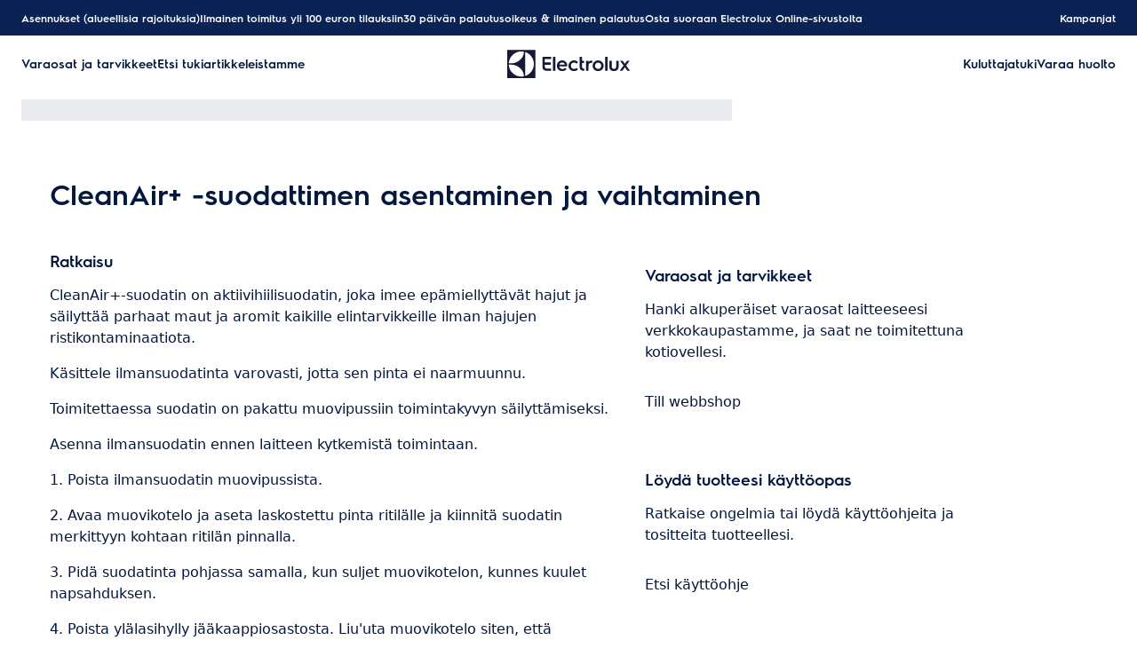

--- FILE ---
content_type: application/javascript; charset=UTF-8
request_url: https://support.electrolux.fi/support-articles/_next/static/chunks/app/(main)/layout-b9f07b2cbc9cfd92.js
body_size: 12065
content:
(self.webpackChunk_N_E=self.webpackChunk_N_E||[]).push([[4095],{49167:function(e,t,o){Promise.resolve().then(o.bind(o,78848)),Promise.resolve().then(o.bind(o,98168)),Promise.resolve().then(o.bind(o,76939)),Promise.resolve().then(o.t.bind(o,88003,23)),Promise.resolve().then(o.bind(o,71065)),Promise.resolve().then(o.bind(o,94634)),Promise.resolve().then(o.bind(o,52882)),Promise.resolve().then(o.bind(o,64133))},71065:function(e,t,o){"use strict";o.d(t,{AgentBar:function(){return w}});var a,n,c=o(26705),r=o(99376),s=o(20955),i=o(88465);o(83079);var d=o(12119),l=(0,d.$)("bca316ea6b80ab41f4ac9acdf1302f5bc84ddf61");(0,d.$)("1341e1098d5eac486d546bd68e18dfc69280f060");var u=o(96135),b=o(46429),f=o(54660),g=o(97161);let p=()=>{let[e,t]=(0,s.useState)(""),[o,a]=(0,s.useState)(""),[n,r]=(0,s.useState)(""),[d,p]=(0,s.useState)(!1),m=(0,f.cw)(e);(0,s.useEffect)(()=>{(async()=>{let{country:e,locale:o,brand:n}=await (0,b.Q)();t(e),a(o),r(n)})()},[]);let h=async e=>{let t;let o=e.target.value,a=await l();switch(o){case"us":t="owner.electrolux.com";break;case"ca":t="support.electrolux.ca";break;case"au":t="supporthub.electrolux.com.au";break;case"uk":t="support.electrolux.co.uk";break;case"tr":t="support.electrolux.com.tr";break;default:t="support.electrolux.".concat(o)}window.location.href="https://".concat(t).concat(u.kZ.Base,"?user-token=").concat(a)},v=(0,g.hn)(e)?(0,g.vR)(e):null,x=e=>{i.Z.set("locale",e.target.value,{sameSite:"none",secure:!0}),window.location.reload()},y=e=>{i.Z.set("brand",e.target.value,{sameSite:"none",secure:!0}),window.location.reload()};return(0,c.jsxs)("div",{className:"relative flex items-center",children:[(0,c.jsxs)("button",{title:"Settings",onClick:()=>{p(!d)},className:"flex items-center space-x-2 rounded-full bg-blue-500 px-4 py-2 text-sm text-white hover:bg-blue-600",children:[(0,c.jsxs)("svg",{xmlns:"http://www.w3.org/2000/svg",viewBox:"0 0 24 24",fill:"none",stroke:"currentColor",strokeWidth:"1.5",strokeLinecap:"round",strokeLinejoin:"round",className:"h-6 w-6",children:[(0,c.jsx)("circle",{cx:"12",cy:"12",r:"3"}),(0,c.jsx)("path",{d:"M19.4 15a1.65 1.65 0 0 0 .33 1.82l.06.06a2 2 0 1 1-2.83 2.83l-.06-.06a1.65 1.65 0 0 0-1.82-.33 1.65 1.65 0 0 0-1 1.51V21a2 2 0 0 1-4 0v-.09a1.65 1.65 0 0 0-1-1.51 1.65 1.65 0 0 0-1.82.33l-.06.06a2 2 0 1 1-2.83-2.83l.06-.06a1.65 1.65 0 0 0 .33-1.82 1.65 1.65 0 0 0-1.51-1H3a2 2 0 0 1 0-4h.09a1.65 1.65 0 0 0 1.51-1 1.65 1.65 0 0 0-.33-1.82l-.06-.06a2 2 0 1 1 2.83-2.83l.06.06a1.65 1.65 0 0 0 1.82.33h.09A1.65 1.65 0 0 0 9 3V3a2 2 0 0 1 4 0v.09a1.65 1.65 0 0 0 1 1.51h.09a1.65 1.65 0 0 0 1.82-.33l.06-.06a2 2 0 1 1 2.83 2.83l-.06.06a1.65 1.65 0 0 0-.33 1.82v.09a1.65 1.65 0 0 0 1.51 1H21a2 2 0 0 1 0 4h-.09a1.65 1.65 0 0 0-1.51 1z"})]}),(0,c.jsx)("span",{className:"hidden m:inline",children:"Settings"})]}),d&&(0,c.jsx)("div",{className:"absolute bottom-12 right-0 w-48 transform rounded-md bg-gray-700 shadow-lg ring-1 ring-black ring-opacity-5 transition-all duration-300 ease-in-out ".concat(d?"translate-y-0 opacity-100":"translate-y-4 opacity-0"),children:(0,c.jsx)("div",{className:"p-2",children:(0,c.jsxs)("div",{className:"p-2",children:[(0,c.jsxs)("div",{className:"mb-4",children:[(0,c.jsx)("strong",{className:"font-body-s mb-2 block",children:"Country"}),(0,c.jsx)("select",{id:"language-select",className:"w-full rounded border border-gray-500 bg-gray-700 px-4 py-2 text-sm text-white",onChange:h,children:Object.entries(g.Bp).map(t=>{let[o,{countryName:a}]=t;return(0,c.jsx)("option",{selected:o===e,label:a,value:o},o)})})]}),v&&(0,c.jsxs)("div",{className:"mb-4",children:[(0,c.jsx)("strong",{className:"font-body-s mb-2 block",children:"Language"}),Object.entries(v).map(e=>{let[t,a]=e;return(0,c.jsxs)("div",{className:"flex items-center space-x-2",children:[(0,c.jsx)("input",{type:"radio",id:"radio-".concat(t),name:"language",value:t,checked:o===t,onChange:x,className:"h-4 w-4 border-gray-300 text-blue-600 focus:ring-blue-500"}),(0,c.jsx)("label",{htmlFor:"radio-".concat(t),className:"text-sm text-white",children:a})]},t)})]}),(0,c.jsxs)("div",{children:[(0,c.jsx)("strong",{className:"font-body-s mb-2 block",children:"Brand"}),m.map(e=>(0,c.jsxs)("div",{className:"flex items-center space-x-2",children:[(0,c.jsx)("input",{type:"radio",name:"brand",value:e.value,checked:e.value===n,id:"radio-".concat(e),onChange:y}),(0,c.jsx)("label",{htmlFor:"radio-".concat(e),className:"text-sm text-white",children:e.title})]},e.value))]})]})})})]})};var m=(0,d.$)("b225a4c172fd4fe123b8ba1a87cb78e514d7c963");let h=e=>{let{locale:t,onToast:o}=e,[a,n]=(0,s.useState)(!1),[r,i]=(0,s.useState)(""),[d,l]=(0,s.useState)(""),[u,b]=(0,s.useState)(!1),f=()=>n(!1),g=async()=>{if(u)return!1;b(!0);let e=await m(r,d,t);e&&(i(""),l(""),f()),o({color:e?"success":"error",text:e?"Article request submitted successfully!":"Failed to submit article request. Please try again."}),b(!1)};return(0,c.jsxs)(c.Fragment,{children:[(0,c.jsxs)("button",{title:"Request New Article",onClick:()=>n(!0),className:"flex items-center rounded-full bg-blue-500 px-4 py-2 text-sm text-white hover:bg-blue-600",children:[(0,c.jsx)("svg",{xmlns:"http://www.w3.org/2000/svg",fill:"none",viewBox:"0 0 24 24",strokeWidth:"1.5",stroke:"currentColor",className:"h-5 w-5",children:(0,c.jsx)("path",{strokeLinecap:"round",strokeLinejoin:"round",d:"M12 4.5v15m7.5-7.5h-15"})}),(0,c.jsx)("span",{className:"hidden m:inline",children:"Request New Article"})]}),a&&(0,c.jsx)("div",{className:"fixed inset-0 left-0 z-50 flex items-center justify-center bg-gray-900 bg-opacity-50",children:(0,c.jsxs)("div",{className:"w-full max-w-md rounded-lg bg-white p-6 shadow-lg",children:[(0,c.jsx)("h2",{className:"mb-4 text-xl font-semibold text-black",children:"Request New Article"}),(0,c.jsxs)("div",{className:"mb-4",children:[(0,c.jsx)("label",{className:"block text-sm font-medium text-gray-700",children:"Title"}),(0,c.jsx)("input",{type:"text",value:r,onChange:e=>i(e.target.value),autoFocus:!0,className:"mt-1 w-full rounded-md border border-gray-300 p-2 text-gray-600"})]}),(0,c.jsxs)("div",{className:"mb-4",children:[(0,c.jsx)("label",{className:"block text-sm font-medium text-gray-700",children:"Description"}),(0,c.jsx)("textarea",{value:d,onChange:e=>l(e.target.value),className:"mt-1 w-full rounded-md border border-gray-300 p-2 text-gray-600",rows:4})]}),(0,c.jsxs)("div",{className:"flex justify-end space-x-2",children:[(0,c.jsx)("button",{onClick:f,className:"rounded-md bg-gray-300 px-4 py-2 text-gray-700 hover:bg-gray-400",children:"Cancel"}),(0,c.jsx)("button",{onClick:g,disabled:!r||!d||u,className:"rounded-md bg-blue-500 px-4 py-2 text-white hover:bg-blue-600 disabled:bg-gray-400",children:"Submit"})]})]})})]})},v=new Set(["co.uk","com.au","com.es","com.tr"]),x=e=>e.replace("aeg.com.au","aegaustralia.com.au").replace("aeg.es","aeg.com.es").replace("aeg.tr","aeg.com.tr"),y=(e,t,o)=>{let{href:a}=window.location,n=function(e){let t=e.match(/:\/\/([^/]+)/);if(!t)throw Error("Invalid URL");let o=t[1].split("."),a=o.slice(-2).join(".");return v.has(a)&&o.length>2?o[o.length-3]:o[o.length-2]}(a),c=x(a.replace(n,o.toLowerCase())),r=document.createElement("textarea");r.value=c,document.body.appendChild(r),r.select(),r.setSelectionRange(0,99999),document.execCommand("copy"),document.body.removeChild(r),navigator.clipboard.writeText(c)},_=e=>{let{locale:t,onToast:o}=e,a=(0,r.usePathname)(),[n,i]=(0,s.useState)(!1),[d,l]=(0,s.useState)(""),[u,g]=(0,s.useState)(""),p=()=>i(!1);(0,s.useEffect)(()=>{(async()=>{let{country:e,brand:t}=await (0,b.Q)();l(e),g(t)})()},[]);let m=(0,f.cw)(d);return(0,c.jsxs)(c.Fragment,{children:[(0,c.jsxs)("button",{title:"Share",onClick:()=>i(!0),className:"flex items-center space-x-2 rounded-full bg-blue-500 px-4 py-2 text-sm text-white hover:bg-blue-600",children:[(0,c.jsx)("svg",{xmlns:"http://www.w3.org/2000/svg",fill:"none",viewBox:"0 0 24 24",strokeWidth:"1.5",stroke:"currentColor",className:"h-5 w-5",children:(0,c.jsx)("path",{strokeLinecap:"round",strokeLinejoin:"round",d:"M7.5 3.75v16.5m9-16.5v16.5M3.75 7.5h16.5m-16.5 9h16.5"})}),(0,c.jsx)("span",{className:"hidden m:inline",children:"Share Page"})]}),n&&(0,c.jsx)("div",{className:"fixed inset-0 z-50 flex items-center justify-center bg-gray-900 bg-opacity-50",children:(0,c.jsxs)("div",{className:"w-full max-w-md rounded-lg bg-white p-6 shadow-lg",children:[(0,c.jsx)("h2",{className:"mb-4 text-xl font-semibold text-black",children:"Share Page"}),(0,c.jsxs)("div",{className:"mb-4",children:[(0,c.jsx)("label",{className:"block text-sm font-medium text-gray-700",children:"Select Brand"}),(0,c.jsx)("select",{value:u,onChange:e=>g(e.target.value),className:"mt-1 w-full rounded-md border border-gray-300 p-2 text-gray-600",children:m.map(e=>(0,c.jsx)("option",{value:e.value,children:e.title},e.value))})]}),(0,c.jsxs)("div",{className:"flex justify-end space-x-2",children:[(0,c.jsx)("button",{onClick:p,className:"rounded-md bg-gray-300 px-4 py-2 text-gray-700 hover:bg-gray-400",children:"Cancel"}),(0,c.jsx)("button",{onClick:()=>{y(a,t,u),o({color:"success",text:"Copied to clipboard!"}),p()},className:"rounded-md bg-blue-500 px-4 py-2 text-white hover:bg-blue-600",children:"Share"})]})]})})]})},C=e=>{let{text:t,show:o,setShow:a,color:n}=e;(0,s.useEffect)(()=>{o&&setTimeout(()=>{a(!1)},3e3)},[o]);let r="error"==n?"bg-red-400":"bg-blue-500";return(0,c.jsxs)("div",{className:"fixed bottom-[80px] left-[12px] z-50 rounded-md px-10 py-5 transition-opacity duration-1000 ease-in-out ".concat(r," ").concat(o?"opacity-100":"opacity-0"),children:[(0,c.jsx)("button",{className:"absolute right-1 top-1 rotate-45 text-white",onClick:()=>a(!1),children:(0,c.jsx)("svg",{xmlns:"http://www.w3.org/2000/svg",fill:"none",viewBox:"0 0 24 24",strokeWidth:"1.5",stroke:"currentColor",className:"h-5 w-5",children:(0,c.jsx)("path",{strokeLinecap:"round",strokeLinejoin:"round",d:"M12 4.5v15m7.5-7.5h-15"})})}),(0,c.jsx)("p",{className:"text-white",children:t}),(0,c.jsx)("div",{className:"absolute bottom-0 left-0 mt-2 h-1 w-full rounded-tl-md rounded-tr-md",children:(0,c.jsx)("div",{className:"h-full w-full rotate-180 overflow-hidden rounded-tl-md rounded-tr-md bg-slate-200",children:(0,c.jsx)("div",{className:"h-full transition-all duration-[3000ms] ease-linear ".concat(r," ").concat(o?"w-full":"w-0 delay-1000")})})})]})};(a=n||(n={})).SUCCESS="success",a.ERROR="error";let w=e=>{let{locale:t}=e,[o,a]=(0,s.useState)({color:"success",text:"",show:!1}),n=(0,r.usePathname)(),i=e=>{let{color:t,text:o}=e;a({color:t,text:o,show:!0})};return(0,c.jsxs)(c.Fragment,{children:[(0,c.jsxs)("div",{className:"fixed bottom-0 left-0 z-40 flex w-full items-center justify-between bg-gray-800 p-2 text-white shadow-lg m:p-4",children:[(0,c.jsxs)("div",{className:"flex items-center gap-stack-m",children:[(0,c.jsx)(h,{onToast:i,locale:t}),(0,c.jsx)(_,{onToast:i,locale:t})]}),"/"===n&&(0,c.jsx)(p,{})]}),(0,c.jsx)(C,{...o,setShow:e=>{a({...o,show:e})}})]})}},94634:function(e,t,o){"use strict";o.d(t,{QualtricsRouteTracking:function(){return n}});var a=o(82477);let n=()=>((0,a.L)(()=>{void 0!==window.QSI&&(window.QSI.API.load(),window.QSI.API.run())}),null)},52882:function(e,t,o){"use strict";o.d(t,{ScrollTopButton:function(){return r}});var a=o(26705);o(20955);var n=o(50458),c=o(64128);let r=()=>(0,a.jsx)(n.h,{type:n.L.EmphasisInvert,size:c.u1.SM,iconName:"ChevronForwardScroll",classNames:"-rotate-90",onClick:()=>window.scrollTo({top:0,behavior:"smooth"})})},64133:function(e,t,o){"use strict";o.d(t,{SupportWidget:function(){return h}});var a=o(26705),n=o(20955),c=o(3556),r=o(32224);let s={[c.qp.AEG.value]:{sk:"ebe1b74f-022b-4a51-98f6-0f186e9cd348",uk:"a99fde31-a63f-4424-8a7f-e56127b88900",it:"a99fde31-a63f-4424-8a7f-e56127b88900",pl:"a99fde31-a63f-4424-8a7f-e56127b88900",es:"f5afc69d-323f-4705-bbec-b68fbcff78b0",pt:"f5afc69d-323f-4705-bbec-b68fbcff78b0",fr:"f5afc69d-323f-4705-bbec-b68fbcff78b0",be:"f5afc69d-323f-4705-bbec-b68fbcff78b0",nl:"f5afc69d-323f-4705-bbec-b68fbcff78b0",lu:"f5afc69d-323f-4705-bbec-b68fbcff78b0",dk:"f5afc69d-323f-4705-bbec-b68fbcff78b0",no:"f5afc69d-323f-4705-bbec-b68fbcff78b0",fi:"f5afc69d-323f-4705-bbec-b68fbcff78b0",cz:"f5afc69d-323f-4705-bbec-b68fbcff78b0",ie:"f5afc69d-323f-4705-bbec-b68fbcff78b0",hu:"bdb19748-4a58-4487-b26a-01be72459785",ee:"bdb19748-4a58-4487-b26a-01be72459785",lv:"bdb19748-4a58-4487-b26a-01be72459785",lt:"bdb19748-4a58-4487-b26a-01be72459785",bg:"bdb19748-4a58-4487-b26a-01be72459785",ch:"bdb19748-4a58-4487-b26a-01be72459785",de:"bdb19748-4a58-4487-b26a-01be72459785",hr:"bdb19748-4a58-4487-b26a-01be72459785",ro:"bdb19748-4a58-4487-b26a-01be72459785",si:"bdb19748-4a58-4487-b26a-01be72459785",tr:"bdb19748-4a58-4487-b26a-01be72459785"},[c.qp.Electrolux.value]:{sk:"9a22be97-f69f-4fd1-b68a-c6950fb2934f",uk:"5c52404a-d968-46b7-9e58-f7fcb06ad772",it:"5c52404a-d968-46b7-9e58-f7fcb06ad772",pl:"5c52404a-d968-46b7-9e58-f7fcb06ad772",es:"da96cdfc-c918-4f03-97c5-bb454eacf8f3",pt:"da96cdfc-c918-4f03-97c5-bb454eacf8f3",fr:"da96cdfc-c918-4f03-97c5-bb454eacf8f3",be:"da96cdfc-c918-4f03-97c5-bb454eacf8f3",nl:"da96cdfc-c918-4f03-97c5-bb454eacf8f3",lu:"da96cdfc-c918-4f03-97c5-bb454eacf8f3",dk:"da96cdfc-c918-4f03-97c5-bb454eacf8f3",no:"da96cdfc-c918-4f03-97c5-bb454eacf8f3",fi:"da96cdfc-c918-4f03-97c5-bb454eacf8f3",cz:"da96cdfc-c918-4f03-97c5-bb454eacf8f3",ie:"da96cdfc-c918-4f03-97c5-bb454eacf8f3",ca:"99281d3e-6a32-441a-b4c8-b2fdffa52e56",us:"f14cdef9-b54e-4171-b117-8b9ed6f422ed",hu:"761e7eb5-5051-47f7-88f2-a77301906651",ee:"761e7eb5-5051-47f7-88f2-a77301906651",lv:"761e7eb5-5051-47f7-88f2-a77301906651",lt:"761e7eb5-5051-47f7-88f2-a77301906651",bg:"761e7eb5-5051-47f7-88f2-a77301906651",ch:"761e7eb5-5051-47f7-88f2-a77301906651",de:"761e7eb5-5051-47f7-88f2-a77301906651",hr:"761e7eb5-5051-47f7-88f2-a77301906651",ro:"761e7eb5-5051-47f7-88f2-a77301906651",si:"761e7eb5-5051-47f7-88f2-a77301906651",tr:"761e7eb5-5051-47f7-88f2-a77301906651"},[c.qp.Frigidaire.value]:{ca:"ea8c4f5c-fbe8-4ec9-87f8-b03da54f1815",us:"786ebce1-7e29-4f6e-90d7-4028edbce894"},[c.qp.Zanussi.value]:{uk:"55289f78-9010-4ba7-9474-607084911653",it:"55289f78-9010-4ba7-9474-607084911653",pl:"55289f78-9010-4ba7-9474-607084911653",es:"9266fad4-2193-4337-80ff-7d87a8f307f8",pt:"9266fad4-2193-4337-80ff-7d87a8f307f8",fr:"9266fad4-2193-4337-80ff-7d87a8f307f8",be:"9266fad4-2193-4337-80ff-7d87a8f307f8",nl:"9266fad4-2193-4337-80ff-7d87a8f307f8",lu:"9266fad4-2193-4337-80ff-7d87a8f307f8",dk:"9266fad4-2193-4337-80ff-7d87a8f307f8",no:"9266fad4-2193-4337-80ff-7d87a8f307f8",fi:"9266fad4-2193-4337-80ff-7d87a8f307f8",cz:"9266fad4-2193-4337-80ff-7d87a8f307f8",ie:"9266fad4-2193-4337-80ff-7d87a8f307f8"}},i={[c.qp.AEG.value]:{sk:"e915b4ab-026a-482f-bf23-ce692aac885d",uk:"e5b6603f-4ecd-42ac-a01f-62366683eedd",it:"e5b6603f-4ecd-42ac-a01f-62366683eedd",pl:"e5b6603f-4ecd-42ac-a01f-62366683eedd",es:"ea379ba1-4523-47e6-8619-d5900f6c14a5",pt:"ea379ba1-4523-47e6-8619-d5900f6c14a5",fr:"ea379ba1-4523-47e6-8619-d5900f6c14a5",be:"ea379ba1-4523-47e6-8619-d5900f6c14a5",nl:"ea379ba1-4523-47e6-8619-d5900f6c14a5",lu:"ea379ba1-4523-47e6-8619-d5900f6c14a5",dk:"ea379ba1-4523-47e6-8619-d5900f6c14a5",no:"ea379ba1-4523-47e6-8619-d5900f6c14a5",fi:"ea379ba1-4523-47e6-8619-d5900f6c14a5",cz:"ea379ba1-4523-47e6-8619-d5900f6c14a5",ie:"ea379ba1-4523-47e6-8619-d5900f6c14a5",hu:"58cc164f-caff-4d9c-8a6c-2bbf90e4437a",ee:"58cc164f-caff-4d9c-8a6c-2bbf90e4437a",lv:"58cc164f-caff-4d9c-8a6c-2bbf90e4437a",lt:"58cc164f-caff-4d9c-8a6c-2bbf90e4437a",bg:"58cc164f-caff-4d9c-8a6c-2bbf90e4437a",ch:"58cc164f-caff-4d9c-8a6c-2bbf90e4437a",de:"58cc164f-caff-4d9c-8a6c-2bbf90e4437a",hr:"58cc164f-caff-4d9c-8a6c-2bbf90e4437a",ro:"58cc164f-caff-4d9c-8a6c-2bbf90e4437a",si:"58cc164f-caff-4d9c-8a6c-2bbf90e4437a",tr:"58cc164f-caff-4d9c-8a6c-2bbf90e4437a"},[c.qp.Electrolux.value]:{sk:"7dfc97f4-3f82-418f-8a9c-554e039826d4",uk:"8ea50952-3631-424e-a85f-729a89cd875a",it:"8ea50952-3631-424e-a85f-729a89cd875a",pl:"8ea50952-3631-424e-a85f-729a89cd875a",es:"99d4be5b-81c8-4b5b-ba09-cc9f97dc7bb1",pt:"99d4be5b-81c8-4b5b-ba09-cc9f97dc7bb1",fr:"99d4be5b-81c8-4b5b-ba09-cc9f97dc7bb1",be:"99d4be5b-81c8-4b5b-ba09-cc9f97dc7bb1",nl:"99d4be5b-81c8-4b5b-ba09-cc9f97dc7bb1",lu:"99d4be5b-81c8-4b5b-ba09-cc9f97dc7bb1",dk:"99d4be5b-81c8-4b5b-ba09-cc9f97dc7bb1",no:"99d4be5b-81c8-4b5b-ba09-cc9f97dc7bb1",fi:"99d4be5b-81c8-4b5b-ba09-cc9f97dc7bb1",cz:"99d4be5b-81c8-4b5b-ba09-cc9f97dc7bb1",ie:"99d4be5b-81c8-4b5b-ba09-cc9f97dc7bb1",ca:"bda9e902-df42-4eeb-9e43-39be3242d9ad",us:"89edada3-e873-409e-ac6d-2569caba19e6",hu:"4786fe27-9a9f-467a-bf3a-7f0fa4c8aab4",ee:"4786fe27-9a9f-467a-bf3a-7f0fa4c8aab4",lv:"4786fe27-9a9f-467a-bf3a-7f0fa4c8aab4",lt:"4786fe27-9a9f-467a-bf3a-7f0fa4c8aab4",bg:"4786fe27-9a9f-467a-bf3a-7f0fa4c8aab4",ch:"4786fe27-9a9f-467a-bf3a-7f0fa4c8aab4",de:"4786fe27-9a9f-467a-bf3a-7f0fa4c8aab4",hr:"4786fe27-9a9f-467a-bf3a-7f0fa4c8aab4",ro:"4786fe27-9a9f-467a-bf3a-7f0fa4c8aab4",si:"4786fe27-9a9f-467a-bf3a-7f0fa4c8aab4",tr:"4786fe27-9a9f-467a-bf3a-7f0fa4c8aab4"},[c.qp.Frigidaire.value]:{ca:"0301f6c6-b436-4159-8c02-8b23b63329a0",us:"a22872bb-729a-417b-9c32-89b7d79ae2be"},[c.qp.Zanussi.value]:{uk:"6c464a09-fd3d-4e47-95aa-7837c8e29473",it:"6c464a09-fd3d-4e47-95aa-7837c8e29473",pl:"6c464a09-fd3d-4e47-95aa-7837c8e29473",es:"3e7e8611-25d9-4164-a2bc-6515607a5c7a",pt:"3e7e8611-25d9-4164-a2bc-6515607a5c7a",fr:"3e7e8611-25d9-4164-a2bc-6515607a5c7a",be:"3e7e8611-25d9-4164-a2bc-6515607a5c7a",nl:"3e7e8611-25d9-4164-a2bc-6515607a5c7a",lu:"3e7e8611-25d9-4164-a2bc-6515607a5c7a",dk:"3e7e8611-25d9-4164-a2bc-6515607a5c7a",no:"3e7e8611-25d9-4164-a2bc-6515607a5c7a",fi:"3e7e8611-25d9-4164-a2bc-6515607a5c7a",cz:"3e7e8611-25d9-4164-a2bc-6515607a5c7a",ie:"3e7e8611-25d9-4164-a2bc-6515607a5c7a"}},d={[c.qp.AEG.value]:{sk:"c9f42195-fcb6-4373-9e32-1fc784b47678",uk:"8d8ad052-3f63-4b82-9fe8-0733cf4465f3",it:"8d8ad052-3f63-4b82-9fe8-0733cf4465f3",pl:"8d8ad052-3f63-4b82-9fe8-0733cf4465f3",es:"f5aec93a-b7c2-4432-b29f-f6c01084c887",pt:"f5aec93a-b7c2-4432-b29f-f6c01084c887",fr:"f5aec93a-b7c2-4432-b29f-f6c01084c887",be:"f5aec93a-b7c2-4432-b29f-f6c01084c887",nl:"f5aec93a-b7c2-4432-b29f-f6c01084c887",lu:"f5aec93a-b7c2-4432-b29f-f6c01084c887",dk:"f5aec93a-b7c2-4432-b29f-f6c01084c887",no:"f5aec93a-b7c2-4432-b29f-f6c01084c887",fi:"f5aec93a-b7c2-4432-b29f-f6c01084c887",cz:"f5aec93a-b7c2-4432-b29f-f6c01084c887",ie:"f5aec93a-b7c2-4432-b29f-f6c01084c887"},[c.qp.Electrolux.value]:{sk:"9edff453-fd8c-46da-8e31-fae0d454e912",uk:"40adf703-f2b0-4ea4-9360-0e0c7be05ece",it:"40adf703-f2b0-4ea4-9360-0e0c7be05ece",pl:"40adf703-f2b0-4ea4-9360-0e0c7be05ece",es:"5d2e7d27-d7ce-4f15-b71c-c776eb34ae7d",pt:"5d2e7d27-d7ce-4f15-b71c-c776eb34ae7d",fr:"5d2e7d27-d7ce-4f15-b71c-c776eb34ae7d",be:"5d2e7d27-d7ce-4f15-b71c-c776eb34ae7d",nl:"5d2e7d27-d7ce-4f15-b71c-c776eb34ae7d",lu:"5d2e7d27-d7ce-4f15-b71c-c776eb34ae7d",dk:"5d2e7d27-d7ce-4f15-b71c-c776eb34ae7d",no:"5d2e7d27-d7ce-4f15-b71c-c776eb34ae7d",fi:"5d2e7d27-d7ce-4f15-b71c-c776eb34ae7d",cz:"5d2e7d27-d7ce-4f15-b71c-c776eb34ae7d",ie:"5d2e7d27-d7ce-4f15-b71c-c776eb34ae7d",ca:"c7b25ee6-5a7e-4583-b250-eb14cace77f3",us:"9aa34b08-0509-4c5f-8b27-27e8851995a2"},[c.qp.Frigidaire.value]:{ca:"836fb912-1a64-4e2d-847e-36d646b87cb9",us:"91dd57b0-9949-4125-b82b-4fd15efe1260"},[c.qp.Zanussi.value]:{uk:"35c7d039-4084-4151-8275-ae88cbbf3a17",it:"35c7d039-4084-4151-8275-ae88cbbf3a17",pl:"35c7d039-4084-4151-8275-ae88cbbf3a17",es:"2696281b-8dd7-4874-96d6-24a6dae907f1",pt:"2696281b-8dd7-4874-96d6-24a6dae907f1",fr:"2696281b-8dd7-4874-96d6-24a6dae907f1",be:"2696281b-8dd7-4874-96d6-24a6dae907f1",nl:"2696281b-8dd7-4874-96d6-24a6dae907f1",lu:"2696281b-8dd7-4874-96d6-24a6dae907f1",dk:"2696281b-8dd7-4874-96d6-24a6dae907f1",no:"2696281b-8dd7-4874-96d6-24a6dae907f1",fi:"2696281b-8dd7-4874-96d6-24a6dae907f1",cz:"2696281b-8dd7-4874-96d6-24a6dae907f1",ie:"2696281b-8dd7-4874-96d6-24a6dae907f1"}};c.qp.AEG.value,c.qp.Electrolux.value,c.qp.Zanussi.value,c.qp.Frigidaire.value;var l=o(50458),u=o(64128);let b=e=>{var t,o;let{language:b,country:g,brand:p,icon:m,children:h,openchat:v}=e,x=null===(o=function(){switch(r.U){case"prod":return d;case"staging":return i;case"dev":return s;default:return}}())||void 0===o?void 0:null===(t=o[p])||void 0===t?void 0:t[g];if((0,n.useEffect)(()=>{var e,t,o,a,n;x&&(e=window,t="Genesys",o="https://apps.mypurecloud.de/genesys-bootstrap/genesys.min.js",a={environment:"prod-euc1",deploymentId:x},e._genesysJs=t,e[t]=e[t]||function(){for(var o=arguments.length,a=Array(o),n=0;n<o;n++)a[n]=arguments[n];(e[t].q=e[t].q||[]).push(a)},e[t].t=new Date().getTime(),e[t].c=a,(n=document.createElement("script")).async=!0,n.src=o,n.charset="utf-8",document.head.appendChild(n),n.onload=()=>{var e;window.Genesys("command","Database.set",{messaging:{customAttributes:{CHAT_country:g.toUpperCase(),CHAT_language:(f[b]||b).toUpperCase(),CHAT_brand:null===(e=c.AU[p])||void 0===e?void 0:e.title,CHAT_emailAddress:"UNKNOWN",CHAT_baseURL:window.location.origin,CHAT_fullURL:window.location.href,CHAT_deflection:!1}}})})},[]),!x||"us"===g||"ca"===g||v)return null;if(h)return(0,a.jsx)("button",{className:"w-full",onClick:()=>window.Genesys("command","Messenger.open"),children:h});let y=p===c.qp.AEG.value?"!text-on-background-500":"!text-on-background-100";return(0,a.jsx)("div",{className:"pulsate fixed bottom-4 right-4 z-[999]",children:(0,a.jsx)(l.h,{styles:{backgroundColor:"#fff",boxShadow:"0px 4px 8px rgba(0, 0, 0, 0.1)"},classNames:"".concat(y),size:u.u1.LG,iconName:null!=m?m:"Support",type:l.L.Muted,onClick:()=>window.Genesys("command","Messenger.open")})})},f={nb:"no"};var g=o(62062);let p=e=>{let{data:t,language:o,country:n,brand:r,toggleSupportMenu:s}=e,{linkItems:i}=null!=t?t:{},d="gap-stack-xs text-on-surface-100 font-body-emphasis-s flex items-center",l=r===c.qp.AEG.value?"text-on-background-500":"text-on-background-100";return(0,a.jsx)("div",{className:"border-on-surface-500 p-inset-xs bottom-stack-s rounded-radius-xs shadow-default-l absolute right-0 w-max border border-solid bg-white",children:(0,a.jsx)("div",{children:(0,a.jsxs)("ul",{className:"gap-stack-xs flex flex-col",children:[null==i?void 0:i.map((e,t)=>{let{title:c,iconName:i,genesysChat:u,href:f}=e,p=(0,a.jsxs)(a.Fragment,{children:[i&&(0,a.jsx)(g.Bb,{name:i,className:"rounded-radius-xl bg-container-400 p-inset-xxs max-h-[32px] max-w-[32px]",width:32,height:32,iconProps:{stroke:1.5}}),(0,a.jsx)("p",{className:"".concat(l," py-inset-xxs"),children:c})]});return u?(0,a.jsx)("li",{className:"cursor-pointer",children:(0,a.jsx)(b,{country:n,language:o,brand:r,children:(0,a.jsx)("div",{onClick:s,className:d,children:p})})},t):(0,a.jsx)("li",{className:"cursor-pointer",children:(0,a.jsx)("a",{href:null!=f?f:"#",className:d,target:"_blank",rel:"noopener noreferrer",children:p})},t)}),(0,a.jsx)("div",{className:"absolute bottom-[-13px] right-[18px] h-[16px] w-[16px]",children:(0,a.jsx)("div",{className:'after:border-on-surface-500 after:absolute after:h-full after:w-full after:translate-y-[-25%] after:rotate-45 after:border-b after:border-r after:bg-white after:shadow-[rgba(0,0,0,0.1)_2px_2px_2px_-3px] after:content-[""]'})})]})})})};var m=o(11025);let h=e=>{var t,o;let{data:r,language:s,country:i,brand:d,type:l}=e,[f,g]=(0,n.useState)(!1),[h,v]=(0,n.useState)(!0),{buttonIconAndText:x,linkItems:y,disable:_}=null!=r?r:{},C=null!==(t=null==x?void 0:x.buttonIcon)&&void 0!==t?t:"Comments",w=null!==(o=null==x?void 0:x.buttonText)&&void 0!==o?o:"";if((0,n.useEffect)(()=>{let e=()=>{v(window.scrollY>50)};return window.addEventListener("scroll",e),e(),()=>{window.removeEventListener("scroll",e)}},[]),!r||_)return null;if(!y||0===y.length)return(0,a.jsx)(b,{country:i,language:s,brand:d});let z=()=>{g(e=>!e)},N=d===c.qp.AEG.value?"!text-on-background-500":"!text-on-background-100";return(0,a.jsx)(u.MM,{value:!0,children:(0,a.jsxs)("div",{className:"fixed right-4 z-[999] ".concat("chat"===l?"bottom-36 sm:bottom-36 md:bottom-4":"bottom-4"," "),children:[(0,a.jsx)("div",{className:"relative transition-all duration-500 ease-in-out ".concat(f?"opacity-1 visible":"invisible opacity-0"),children:(0,a.jsx)(p,{data:r,language:s,country:i,brand:d,toggleSupportMenu:z})}),(0,a.jsx)(m.z,{classNames:"".concat(N," !border !border-solid !border-on-surface-500 !rounded-radius-xl !shadow-default-l !px-[14px] !bg-white !gap-0"),size:u.u1.LG,prefixIcon:f?"CloseWindowCancel":C,type:m.q.EmphasisInvert,onClick:z,"aria-label":"Open support menu",children:w&&(0,a.jsx)("p",{className:"font-body-emphasis-s transition-all duration-500 ease-in-out ".concat(f||h?"invisible max-w-0 opacity-0":"opacity-1 ml-stack-xs visible max-w-[200px]"),children:w})})]})})}},96135:function(e,t,o){"use strict";var a,n,c,r,s,i;o.d(t,{kZ:function(){return a}}),(r=a||(a={})).Base="/support-articles",r.Search="/support-articles/search",r.SmartDesk="/support-articles/smart-desk",r.SmartDeskApplianceBase="/support-articles/smart-desk/",r.CategoryBase="/support-articles/",r.ArticleBase="/support-articles/article/",r.Assets="/support-articles/assets/",r.Images="/support-articles/images/",(s=n||(n={})).Home="support-articles",s.Search="search-page",s.Article="article",(i=c||(c={})).Base="/repairs",i.Europe="/repairs/europe",i.Landing="/repairs/information",i.ContactDetails="/repairs/contact-details",i.ManageBooking="/repairs/manage-booking",i.SelectDate="/repairs/select-date",i.DescribeIssue="/repairs/describe-issue",i.ContactUsToEditBooking="/repairs/contact-us-to-edit-booking",i.ApplianceDetails="/repairs/appliance-details",i.YourAppliances="/repairs/your-appliances",i.BookingConfirmed="/repairs/booking-confirmed",i.BookingCancelled="/repairs/booking-cancelled",i.BookingCanceledWithRefund="/repairs/booking-canceled-with-refund",i.BookingRejected="/repairs/booking-rejected",i.StarWarrantyContactUs="/repairs/star-warranty-contact-us",i.PlanNotFound="/repairs/plan-not-found",i.ContactUs="/repairs/repair-contact-us",i.SelfService="/repairs/self-service",i.ReviewBooking="/repairs/review-booking",i.NoServiceArea="/repairs/no-service-area",i.Troubleshooting="/repairs/troubleshooting",i.MoreSolutions="/repairs/repairs/troubleshooting/more-solutions",i.ServiceOffers="/repairs/service-offers",i.ServiceOffersEurope="/repairs/europe/service-offers",i.AddressInformation="/repairs/address-information"},82477:function(e,t,o){"use strict";o.d(t,{L:function(){return r},SESSION_STORAGE_PATHNAME_KEY:function(){return c}});var a=o(99376),n=o(20955);let c="pathname",r=e=>{let t=(0,a.usePathname)();(0,n.useEffect)(()=>()=>window.sessionStorage.setItem(c,t),[]),(0,n.useEffect)(()=>{let o=window.sessionStorage.getItem(c);"string"==typeof o&&o!==t&&e()},[t])}},32224:function(e,t,o){"use strict";o.d(t,{B:function(){return a},U:function(){return n}});let a=!0,n="prod"},46429:function(e,t,o){"use strict";o.d(t,{Q:function(){return a}}),o(83079);var a=(0,o(12119).$)("d29ed7d252048a31740eafbfb707f9f3fd4f43d1")},3556:function(e,t,o){"use strict";o.d(t,{AU:function(){return n},qp:function(){return a}});let a={Electrolux:{title:"Electrolux",value:"electrolux",shorthand:"ELX"},AEG:{title:"AEG",value:"aeg",shorthand:"AEG"},Frigidaire:{title:"Frigidaire",value:"frigidaire",shorthand:"FRI"},Zanussi:{title:"Zanussi",value:"zanussi",shorthand:"ZAN"}};Object.values(a).map(e=>e.value);let n=Object.fromEntries(Object.entries(a).map(e=>{let[t,o]=e;return[o.value,o]}))},54660:function(e,t,o){"use strict";o.d(t,{cw:function(){return n},os:function(){return c},fs:function(){return r}});var a=o(3556);let n=e=>{switch(e){case"us":case"ca":return[a.qp.Electrolux,a.qp.Frigidaire];case"gr":return[a.qp.Electrolux];case"pl":case"cz":case"dk":case"de":case"at":case"ch":case"ie":case"uk":case"es":case"be":case"nl":case"no":case"pt":case"ro":case"ua":return[a.qp.Electrolux,a.qp.AEG,a.qp.Zanussi];default:return[a.qp.Electrolux,a.qp.AEG]}},c=e=>a.AU[e].title,r=e=>{switch(e){case a.qp.Electrolux.value:return a.qp.Electrolux.shorthand;case a.qp.AEG.value:return a.qp.AEG.shorthand;case a.qp.Zanussi.value:return a.qp.Zanussi.shorthand;case a.qp.Frigidaire.value:return a.qp.Frigidaire.shorthand;default:return""}}},97161:function(e,t,o){"use strict";o.d(t,{$p:function(){return b},Bp:function(){return u},CY:function(){return f},hn:function(){return l},vR:function(){return d}});let a=[{locale:"en-AU",language:"English",countryName:"Australia",countryCode:"au",threeLetterCode:"AUS"},{locale:"en-US",language:"English",countryName:"United States",countryCode:"us",threeLetterCode:"USA"},{locale:"en-CA",language:"English",countryName:"Canada",countryCode:"ca",threeLetterCode:"CAN"},{locale:"en-IE",language:"English",countryName:"Ireland",countryCode:"ie",threeLetterCode:"IRL"},{locale:"fr-CA",language:"Fran\xe7ais",countryName:"Canada",countryCode:"ca",threeLetterCode:"CAN"},{locale:"en-GB",language:"English",countryName:"United Kingdom",countryCode:"uk",threeLetterCode:"GBR"},{locale:"de-DE",language:"Deutsch",countryName:"Germany",countryCode:"de",threeLetterCode:"DEU"},{locale:"fr-FR",language:"Fran\xe7ais",countryName:"France",countryCode:"fr",threeLetterCode:"FRA"},{locale:"es-ES",language:"Espa\xf1ol",countryName:"Spain",countryCode:"es",threeLetterCode:"ESP"},{locale:"it-IT",language:"Italiano",countryName:"Italy",countryCode:"it",threeLetterCode:"ITA"},{locale:"nl-NL",language:"Nederlands",countryName:"Netherlands",countryCode:"nl",threeLetterCode:"NLD"},{locale:"nl-BE",language:"Nederlands",countryName:"Belgium",countryCode:"be",threeLetterCode:"BEL"},{locale:"fr-BE",language:"Fran\xe7ais",countryName:"Belgium",countryCode:"be",threeLetterCode:"BEL"},{locale:"fr-LU",language:"Fran\xe7ais",countryName:"Luxembourg",countryCode:"lu",threeLetterCode:"LUX"},{locale:"de-AT",language:"Deutsch",countryName:"Austria",countryCode:"at",threeLetterCode:"AUT"},{locale:"de-CH",language:"Deutsch",countryName:"Switzerland",countryCode:"ch",threeLetterCode:"CHE"},{locale:"fr-CH",language:"Fran\xe7ais",countryName:"Switzerland",countryCode:"ch",threeLetterCode:"CHE"},{locale:"it-CH",language:"Italiano",countryName:"Switzerland",countryCode:"ch",threeLetterCode:"CHE"},{locale:"sv-SE",language:"Svenska",countryName:"Sweden",countryCode:"se",threeLetterCode:"SWE"},{locale:"nb-NO",language:"Norsk",countryName:"Norway",countryCode:"no",threeLetterCode:"NOR"},{locale:"fi-FI",language:"Suomi",countryName:"Finland",countryCode:"fi",threeLetterCode:"FIN"},{locale:"da-DK",language:"Dansk",countryName:"Denmark",countryCode:"dk",threeLetterCode:"DNK"},{locale:"pt-PT",language:"Portugu\xeas",countryName:"Portugal",countryCode:"pt",threeLetterCode:"PRT"},{locale:"pl-PL",language:"Polski",countryName:"Poland",countryCode:"pl",threeLetterCode:"POL"},{locale:"cs-CZ",language:"Čeština",countryName:"Czech Republic",countryCode:"cz",threeLetterCode:"CZE"},{locale:"sk-SK",language:"Slovenčina",countryName:"Slovakia",countryCode:"sk",threeLetterCode:"SVK"},{locale:"hu-HU",language:"Magyar",countryName:"Hungary",countryCode:"hu",threeLetterCode:"HUN"},{locale:"ro-RO",language:"Rom\xe2nă",countryName:"Romania",countryCode:"ro",threeLetterCode:"ROU"},{locale:"bg-BG",language:"Български",countryName:"Bulgaria",countryCode:"bg",threeLetterCode:"BGR"},{locale:"hr-HR",language:"Hrvatski",countryName:"Croatia",countryCode:"hr",threeLetterCode:"HRV"},{locale:"sl-SI",language:"Slovenščina",countryName:"Slovenia",countryCode:"si",threeLetterCode:"SVN"},{locale:"et-EE",language:"Eesti",countryName:"Estonia",countryCode:"ee",threeLetterCode:"EST"},{locale:"lv-LV",language:"Latviešu",countryName:"Latvia",countryCode:"lv",threeLetterCode:"LVA"},{locale:"lt-LT",language:"Lietuvių",countryName:"Lithuania",countryCode:"lt",threeLetterCode:"LTU"},{locale:"el-GR",language:"Ελληνικά",countryName:"Greece",countryCode:"gr",threeLetterCode:"GRC"},{locale:"tr-TR",language:"T\xfcrk\xe7e",countryName:"Turkey",countryCode:"tr",threeLetterCode:"TUR"},{locale:"uk-UA",language:"Українська",countryName:"Ukraine",countryCode:"ua",threeLetterCode:"UKR"},{locale:"ru-UA",language:"Русский",countryName:"Ukraine",countryCode:"ua",threeLetterCode:"UKR"},{locale:"sr-RS",language:"Српски",countryName:"Serbia",countryCode:"rs",threeLetterCode:"SRB"}],n=a.reduce((e,t)=>(e[t.countryCode]||(e[t.countryCode]=[]),e[t.countryCode].push(t.locale),e),{}),c=a.reduce((e,t)=>(e[t.locale]||(e[t.locale]=[]),e[t.locale].push(t.countryCode),e),{}),r=a.reduce((e,t)=>(e[t.countryCode]||(e[t.countryCode]={}),e[t.countryCode][t.locale]=t.language,e),{}),s=(e,t)=>{let o=(t,o)=>{var a;return null!==(a=e[o?t.toLowerCase():t])&&void 0!==a?a:[]};return{getMappedValue:o,isValidValueFor:(e,t)=>o(e).includes(t),getCountriesAndLanguages:()=>{let e={};for(let t of a)e[t.countryCode]||(e[t.countryCode]={countryName:t.countryName,languages:[]}),e[t.countryCode].languages.push({locale:t.locale,name:t.language,countryCode:t.countryCode});return e},multiMap:t}},i=s(n,r);s(c);let d=e=>{var t,o;return null!==(o=null===(t=i.multiMap)||void 0===t?void 0:t[e])&&void 0!==o?o:null},l=e=>{let t=d(e);return Object.keys(null!=t?t:{}).length>1},u=i.getCountriesAndLanguages(),b=e=>!["us","ca","au"].includes(e),f=e=>["us","ca"].includes(e)},50458:function(e,t,o){"use strict";let a;o.d(t,{L:function(){return i},h:function(){return l}});var n=o(26705),c=o(64128),r=o(62062),s=o(21614),i=((a=i||{}).Emphasis="emphasis",a.Ghost="ghost",a.Muted="muted",a.EmphasisInvert="emphasis-invert",a.GhostInvert="ghost-invert",a.MutedInvert="muted-invert",a.Overlay="overlay",a);let d={"icon-button":"_icon-button_1pzg1_1","icon-button__icon":"_icon-button__icon_1pzg1_32","icon-button--disabled":"_icon-button--disabled_1pzg1_55","icon-button--emphasis":"_icon-button--emphasis_1pzg1_60","icon-button--emphasis-invert":"_icon-button--emphasis-invert_1pzg1_67","icon-button--ghost":"_icon-button--ghost_1pzg1_82","icon-button--ghost-invert":"_icon-button--ghost-invert_1pzg1_100","icon-button--muted":"_icon-button--muted_1pzg1_118","icon-button--muted-invert":"_icon-button--muted-invert_1pzg1_125","icon-button--overlay":"_icon-button--overlay_1pzg1_132","icon-button--xs":"_icon-button--xs_1pzg1_140","icon-button--sm":"_icon-button--sm_1pzg1_144","icon-button--md":"_icon-button--md_1pzg1_148","icon-button--lg":"_icon-button--lg_1pzg1_152","icon-button--xs--md":"_icon-button--xs--md_1pzg1_157","icon-button--sm--md":"_icon-button--sm--md_1pzg1_161","icon-button--md--md":"_icon-button--md--md_1pzg1_165","icon-button--lg--md":"_icon-button--lg--md_1pzg1_169","icon-button--xs--lg":"_icon-button--xs--lg_1pzg1_175","icon-button--sm--lg":"_icon-button--sm--lg_1pzg1_179","icon-button--md--lg":"_icon-button--md--lg_1pzg1_183","icon-button--lg--lg":"_icon-button--lg--lg_1pzg1_187"},l=({onClick:e,type:t=i.Emphasis,classNames:o,size:a,responsiveSize:l,disabled:u,styles:b,cssModule:f,iconName:g="Bookmark",children:p,iconProps:m,title:h,buttonType:v=c.L$.Button,href:x,isAboveTheFold:y,buttonTooltip:_,...C})=>{let{getModuleClass:w,getClass:z,getResponsiveSizeClasses:N}=new c.EU("icon-button",d,a,l);(0,c.Xj)("._icon-button_1pzg1_1{display:flex;align-items:var(--a-flex-column, center);justify-content:var(--a-justify-content, center);cursor:pointer;box-sizing:border-box;margin:0;width:var(--set-icon-button--size, var(--sds-icon-button-size-xs));min-width:var(--set-icon-button--size, var(--sds-icon-button-size-xs));height:var(--set-icon-button--size, var(--sds-icon-button-size-xs));min-height:var(--set-icon-button--size, var(--sds-icon-button-size-xs));padding:0;background-color:var(--set-icon-button--bg-color, var(--sds-icon-button-color-emphasis-normal));border:none;border-radius:var(--set-icon-button--border-radius, var(--sds-icon-button-radius-emphasis));color:var(--override-icon-button--icon-color, var(--set-icon-button--icon-color, var(--sds-icon-button-color-on-emphasis-normal)))}._icon-button_1pzg1_1:focus{outline:none}._icon-button_1pzg1_1:focus-visible{outline-offset:0;outline:2px solid var(--sds-color-background);box-shadow:0 0 0 4px var(--sds-component-color-focus-outline)}@media (forced-colors: active){._icon-button_1pzg1_1{border:1px solid ButtonText}}._icon-button__icon_1pzg1_32{--set-icon-mono--width: var(--set-icon-button--svg-size, var(--sds-icon-button-icon-size-xs));--set-icon-mono--height: var(--set-icon-button--svg-size, var(--sds-icon-button-icon-size-xs))}@media (hover: hover) and (pointer: fine){._icon-button_1pzg1_1:hover{background-color:var(--set-icon-button--bg-color-hover, var(--sds-icon-button-color-emphasis-normal));color:var(--override-icon-button--icon-color-hover, var(--set-icon-button--icon-color-hover, var(--set-icon-button--icon-color)))}._icon-button_1pzg1_1:active{background-color:var(--set-icon-button--bg-color-active, var(--sds-icon-button-color-emphasis-normal));color:var(--override-icon-button--icon-color-active, var(--set-icon-button--icon-color-active, var(--set-icon-button--icon-color)))}}@media (hover: hover) and (pointer: fine) and (forced-colors: active){._icon-button_1pzg1_1{border:1px solid ButtonText}._icon-button_1pzg1_1:hover,._icon-button_1pzg1_1:active{color:Highlight;border:1px solid Highlight}}._icon-button_1pzg1_1:disabled,._icon-button--disabled_1pzg1_55{opacity:var(--set-icon-button--opacity-disabled, var(--sds-icon-button-opacity-disabled));pointer-events:none;cursor:not-allowed}._icon-button--emphasis_1pzg1_60{--set-icon-button--bg-color: var(--sds-icon-button-color-emphasis-normal);--set-icon-button--border-radius: var(--sds-icon-button-radius-emphasis);--set-icon-button--icon-color: var(--sds-icon-button-color-on-emphasis-normal);--set-icon-button--bg-color-hover: var(--sds-icon-button-color-emphasis-hover);--set-icon-button--bg-color-active: var(--sds-icon-button-color-emphasis-pressed)}._icon-button--emphasis-invert_1pzg1_67{--set-icon-button--bg-color: var(--sds-icon-button-color-emphasis-invert-normal);--set-icon-button--border-radius: var(--sds-icon-button-radius-emphasis);--set-icon-button--icon-color: var(--sds-icon-button-color-on-emphasis-invert-normal);--set-icon-button--bg-color-hover: var(--sds-icon-button-color-emphasis-invert-hover);--set-icon-button--bg-color-active: var(--sds-icon-button-color-emphasis-invert-pressed)}._icon-button--emphasis-invert_1pzg1_67:focus{outline:none}._icon-button--emphasis-invert_1pzg1_67:focus-visible{outline-offset:0;outline:2px solid var(--sds-component-color-focus-outline);box-shadow:0 0 0 4px var(--sds-color-background)}._icon-button--ghost_1pzg1_82{--set-icon-button--bg-color: transparent;--set-icon-button--border-radius: var(--sds-icon-button-radius-ghost);--set-icon-button--icon-color: var(--sds-icon-button-color-on-ghost-normal);--set-icon-button--bg-color-hover: transparent;--set-icon-button--bg-color-active: transparent;--set-icon-button--icon-color-hover: var(--sds-icon-button-color-on-ghost-hover);--set-icon-button--icon-color-avtive: var(--sds-icon-button-color-on-ghost-pressed);--set-icon-button--opacity-disabled: var(--sds-icon-button-opacity-ghost-disabled)}@media (forced-colors: active){._icon-button--ghost_1pzg1_82,._icon-button--ghost_1pzg1_82:hover,._icon-button--ghost_1pzg1_82:active{border:none}}._icon-button--ghost-invert_1pzg1_100{--set-icon-button--bg-color: transparent;--set-icon-button--border-radius: var(--sds-icon-button-radius-ghost);--set-icon-button--icon-color: var(--sds-icon-button-color-on-ghost-invert-normal);--set-icon-button--bg-color-hover: transparent;--set-icon-button--bg-color-active: transparent;--set-icon-button--icon-color-hover: var(--sds-icon-button-color-on-ghost-invert-hover);--set-icon-button--icon-color-avtive: var(--sds-icon-button-color-on-ghost-invert-pressed);--set-icon-button--opacity-disabled: var(--sds-icon-button-opacity-ghost-disabled)}@media (forced-colors: active){._icon-button--ghost-invert_1pzg1_100,._icon-button--ghost-invert_1pzg1_100:hover,._icon-button--ghost-invert_1pzg1_100:active{border:none}}._icon-button--muted_1pzg1_118{--set-icon-button--bg-color: var(--sds-icon-button-color-muted-normal);--set-icon-button--border-radius: var(--sds-icon-button-radius-muted);--set-icon-button--icon-color: var(--sds-icon-button-color-on-muted-normal);--set-icon-button--bg-color-hover: var(--sds-icon-button-color-muted-hover);--set-icon-button--bg-color-active: var(--sds-icon-button-color-muted-pressed)}._icon-button--muted-invert_1pzg1_125{--set-icon-button--bg-color: var(--sds-icon-button-color-muted-invert-normal);--set-icon-button--border-radius: var(--sds-icon-button-radius-muted);--set-icon-button--icon-color: var(--sds-icon-button-color-on-muted-invert-normal);--set-icon-button--bg-color-hover: var(--sds-icon-button-color-muted-invert-hover);--set-icon-button--bg-color-active: var(--sds-icon-button-color-muted-invert-pressed)}._icon-button--overlay_1pzg1_132{-webkit-backdrop-filter:blur(var(--sds-component-blur-container-100));backdrop-filter:blur(var(--sds-component-blur-container-100));--set-icon-button--bg-color: var(--sds-icon-button-color-overlay-normal);--set-icon-button--border-radius: var(--sds-icon-button-radius-overlay);--set-icon-button--icon-color: var(--sds-icon-button-color-on-overlay-normal);--set-icon-button--bg-color-hover: var(--sds-icon-button-color-overlay-hover);--set-icon-button--bg-color-active: var(--sds-icon-button-color-overlay-pressed)}._icon-button--xs_1pzg1_140{--set-icon-button--size: var(--sds-icon-button-size-xs);--set-icon-button--svg-size: var(--sds-icon-button-icon-size-xs)}._icon-button--sm_1pzg1_144{--set-icon-button--size: var(--sds-icon-button-size-s);--set-icon-button--svg-size: var(--sds-icon-button-icon-size-s)}._icon-button--md_1pzg1_148{--set-icon-button--size: var(--sds-icon-button-size-m);--set-icon-button--svg-size: var(--sds-icon-button-icon-size-m)}._icon-button--lg_1pzg1_152{--set-icon-button--size: var(--sds-icon-button-size-l);--set-icon-button--svg-size: var(--sds-icon-button-icon-size-l)}@media screen and (min-width: 768px){._icon-button--xs--md_1pzg1_157{--set-icon-button--size: var(--sds-icon-button-size-xs);--set-icon-button--svg-size: var(--sds-icon-button-icon-size-xs)}._icon-button--sm--md_1pzg1_161{--set-icon-button--size: var(--sds-icon-button-size-s);--set-icon-button--svg-size: var(--sds-icon-button-icon-size-s)}._icon-button--md--md_1pzg1_165{--set-icon-button--size: var(--sds-icon-button-size-m);--set-icon-button--svg-size: var(--sds-icon-button-icon-size-m)}._icon-button--lg--md_1pzg1_169{--set-icon-button--size: var(--sds-icon-button-size-l);--set-icon-button--svg-size: var(--sds-icon-button-icon-size-l)}}@media screen and (min-width: 1200px){._icon-button--xs--lg_1pzg1_175{--set-icon-button--size: var(--sds-icon-button-size-xs);--set-icon-button--svg-size: var(--sds-icon-button-icon-size-xs)}._icon-button--sm--lg_1pzg1_179{--set-icon-button--size: var(--sds-icon-button-size-s);--set-icon-button--svg-size: var(--sds-icon-button-icon-size-s)}._icon-button--md--lg_1pzg1_183{--set-icon-button--size: var(--sds-icon-button-size-m);--set-icon-button--svg-size: var(--sds-icon-button-icon-size-m)}._icon-button--lg--lg_1pzg1_187{--set-icon-button--size: var(--sds-icon-button-size-l);--set-icon-button--svg-size: var(--sds-icon-button-icon-size-l)}}",w(),c.Pz.ssrStyles,y);let k=()=>(0,n.jsx)(c.T$,{...C,type:x?c.X3.Anchor:c.X3.Button,onClick:e,style:b,title:h,anchorProps:{className:`${w()} ${z([`--${t}`])}  ${N()} ${u?z(["--disabled"]):""} ${o??""}`,href:x},buttonProps:{className:`${w()} ${z([`--${t}`])}  ${N()} ${o??""}`,type:v,disabled:u},children:p??(0,n.jsx)(r.Bb,{classes:z(["__icon"]),name:g,iconProps:m})});return(0,n.jsx)(n.Fragment,{children:_?(0,n.jsx)(s.u,{..._,children:k()}):k()})}},88465:function(e,t,o){"use strict";function a(e){for(var t=1;t<arguments.length;t++){var o=arguments[t];for(var a in o)e[a]=o[a]}return e}o.d(t,{Z:function(){return n}});var n=function e(t,o){function n(e,n,c){if("undefined"!=typeof document){"number"==typeof(c=a({},o,c)).expires&&(c.expires=new Date(Date.now()+864e5*c.expires)),c.expires&&(c.expires=c.expires.toUTCString()),e=encodeURIComponent(e).replace(/%(2[346B]|5E|60|7C)/g,decodeURIComponent).replace(/[()]/g,escape);var r="";for(var s in c)c[s]&&(r+="; "+s,!0!==c[s]&&(r+="="+c[s].split(";")[0]));return document.cookie=e+"="+t.write(n,e)+r}}return Object.create({set:n,get:function(e){if("undefined"!=typeof document&&(!arguments.length||e)){for(var o=document.cookie?document.cookie.split("; "):[],a={},n=0;n<o.length;n++){var c=o[n].split("="),r=c.slice(1).join("=");try{var s=decodeURIComponent(c[0]);if(a[s]=t.read(r,s),e===s)break}catch(e){}}return e?a[e]:a}},remove:function(e,t){n(e,"",a({},t,{expires:-1}))},withAttributes:function(t){return e(this.converter,a({},this.attributes,t))},withConverter:function(t){return e(a({},this.converter,t),this.attributes)}},{attributes:{value:Object.freeze(o)},converter:{value:Object.freeze(t)}})}({read:function(e){return'"'===e[0]&&(e=e.slice(1,-1)),e.replace(/(%[\dA-F]{2})+/gi,decodeURIComponent)},write:function(e){return encodeURIComponent(e).replace(/%(2[346BF]|3[AC-F]|40|5[BDE]|60|7[BCD])/g,decodeURIComponent)}},{path:"/"})}},function(e){e.O(0,[2062,1025,6720,8003,4121,831,1744],function(){return e(e.s=49167)}),_N_E=e.O()}]);